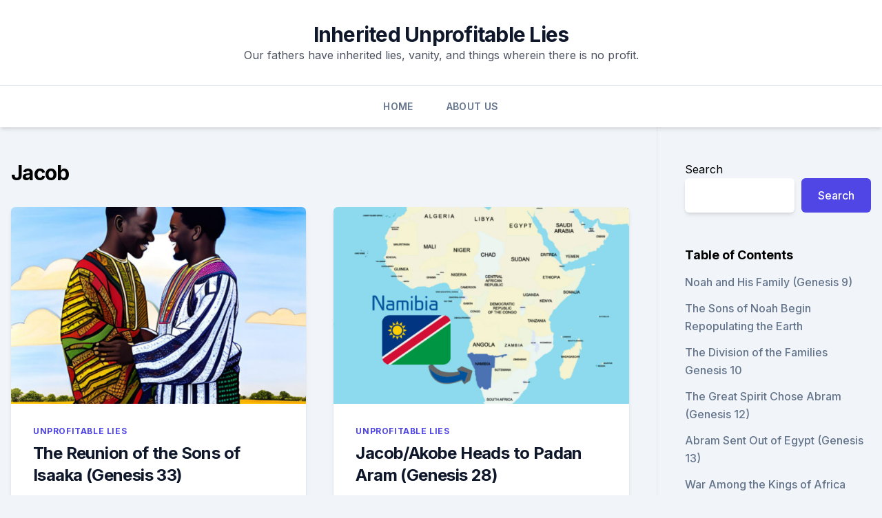

--- FILE ---
content_type: text/html; charset=UTF-8
request_url: https://unprofitablelies.biblestudyministry.com/tag/jacob/
body_size: 8654
content:
<!doctype html>
<html lang="en-US">
<head>
	<meta charset="UTF-8">
	<meta name="viewport" content="width=device-width, initial-scale=1">
	<link rel="profile" href="https://gmpg.org/xfn/11">

	<title>Jacob &#8211; Inherited Unprofitable Lies</title>
<meta name='robots' content='max-image-preview:large' />
	<style>img:is([sizes="auto" i], [sizes^="auto," i]) { contain-intrinsic-size: 3000px 1500px }</style>
	<link rel='dns-prefetch' href='//fonts.googleapis.com' />
<link rel="alternate" type="application/rss+xml" title="Inherited Unprofitable Lies &raquo; Feed" href="https://unprofitablelies.biblestudyministry.com/feed/" />
<link rel="alternate" type="application/rss+xml" title="Inherited Unprofitable Lies &raquo; Comments Feed" href="https://unprofitablelies.biblestudyministry.com/comments/feed/" />
<link rel="alternate" type="application/rss+xml" title="Inherited Unprofitable Lies &raquo; Jacob Tag Feed" href="https://unprofitablelies.biblestudyministry.com/tag/jacob/feed/" />
<script>
window._wpemojiSettings = {"baseUrl":"https:\/\/s.w.org\/images\/core\/emoji\/15.0.3\/72x72\/","ext":".png","svgUrl":"https:\/\/s.w.org\/images\/core\/emoji\/15.0.3\/svg\/","svgExt":".svg","source":{"concatemoji":"https:\/\/unprofitablelies.biblestudyministry.com\/wp-includes\/js\/wp-emoji-release.min.js?ver=6.7.2"}};
/*! This file is auto-generated */
!function(i,n){var o,s,e;function c(e){try{var t={supportTests:e,timestamp:(new Date).valueOf()};sessionStorage.setItem(o,JSON.stringify(t))}catch(e){}}function p(e,t,n){e.clearRect(0,0,e.canvas.width,e.canvas.height),e.fillText(t,0,0);var t=new Uint32Array(e.getImageData(0,0,e.canvas.width,e.canvas.height).data),r=(e.clearRect(0,0,e.canvas.width,e.canvas.height),e.fillText(n,0,0),new Uint32Array(e.getImageData(0,0,e.canvas.width,e.canvas.height).data));return t.every(function(e,t){return e===r[t]})}function u(e,t,n){switch(t){case"flag":return n(e,"\ud83c\udff3\ufe0f\u200d\u26a7\ufe0f","\ud83c\udff3\ufe0f\u200b\u26a7\ufe0f")?!1:!n(e,"\ud83c\uddfa\ud83c\uddf3","\ud83c\uddfa\u200b\ud83c\uddf3")&&!n(e,"\ud83c\udff4\udb40\udc67\udb40\udc62\udb40\udc65\udb40\udc6e\udb40\udc67\udb40\udc7f","\ud83c\udff4\u200b\udb40\udc67\u200b\udb40\udc62\u200b\udb40\udc65\u200b\udb40\udc6e\u200b\udb40\udc67\u200b\udb40\udc7f");case"emoji":return!n(e,"\ud83d\udc26\u200d\u2b1b","\ud83d\udc26\u200b\u2b1b")}return!1}function f(e,t,n){var r="undefined"!=typeof WorkerGlobalScope&&self instanceof WorkerGlobalScope?new OffscreenCanvas(300,150):i.createElement("canvas"),a=r.getContext("2d",{willReadFrequently:!0}),o=(a.textBaseline="top",a.font="600 32px Arial",{});return e.forEach(function(e){o[e]=t(a,e,n)}),o}function t(e){var t=i.createElement("script");t.src=e,t.defer=!0,i.head.appendChild(t)}"undefined"!=typeof Promise&&(o="wpEmojiSettingsSupports",s=["flag","emoji"],n.supports={everything:!0,everythingExceptFlag:!0},e=new Promise(function(e){i.addEventListener("DOMContentLoaded",e,{once:!0})}),new Promise(function(t){var n=function(){try{var e=JSON.parse(sessionStorage.getItem(o));if("object"==typeof e&&"number"==typeof e.timestamp&&(new Date).valueOf()<e.timestamp+604800&&"object"==typeof e.supportTests)return e.supportTests}catch(e){}return null}();if(!n){if("undefined"!=typeof Worker&&"undefined"!=typeof OffscreenCanvas&&"undefined"!=typeof URL&&URL.createObjectURL&&"undefined"!=typeof Blob)try{var e="postMessage("+f.toString()+"("+[JSON.stringify(s),u.toString(),p.toString()].join(",")+"));",r=new Blob([e],{type:"text/javascript"}),a=new Worker(URL.createObjectURL(r),{name:"wpTestEmojiSupports"});return void(a.onmessage=function(e){c(n=e.data),a.terminate(),t(n)})}catch(e){}c(n=f(s,u,p))}t(n)}).then(function(e){for(var t in e)n.supports[t]=e[t],n.supports.everything=n.supports.everything&&n.supports[t],"flag"!==t&&(n.supports.everythingExceptFlag=n.supports.everythingExceptFlag&&n.supports[t]);n.supports.everythingExceptFlag=n.supports.everythingExceptFlag&&!n.supports.flag,n.DOMReady=!1,n.readyCallback=function(){n.DOMReady=!0}}).then(function(){return e}).then(function(){var e;n.supports.everything||(n.readyCallback(),(e=n.source||{}).concatemoji?t(e.concatemoji):e.wpemoji&&e.twemoji&&(t(e.twemoji),t(e.wpemoji)))}))}((window,document),window._wpemojiSettings);
</script>
<style id='wp-emoji-styles-inline-css'>

	img.wp-smiley, img.emoji {
		display: inline !important;
		border: none !important;
		box-shadow: none !important;
		height: 1em !important;
		width: 1em !important;
		margin: 0 0.07em !important;
		vertical-align: -0.1em !important;
		background: none !important;
		padding: 0 !important;
	}
</style>
<link rel='stylesheet' id='wp-block-library-css' href='https://unprofitablelies.biblestudyministry.com/wp-includes/css/dist/block-library/style.min.css?ver=6.7.2' media='all' />
<style id='classic-theme-styles-inline-css'>
/*! This file is auto-generated */
.wp-block-button__link{color:#fff;background-color:#32373c;border-radius:9999px;box-shadow:none;text-decoration:none;padding:calc(.667em + 2px) calc(1.333em + 2px);font-size:1.125em}.wp-block-file__button{background:#32373c;color:#fff;text-decoration:none}
</style>
<style id='global-styles-inline-css'>
:root{--wp--preset--aspect-ratio--square: 1;--wp--preset--aspect-ratio--4-3: 4/3;--wp--preset--aspect-ratio--3-4: 3/4;--wp--preset--aspect-ratio--3-2: 3/2;--wp--preset--aspect-ratio--2-3: 2/3;--wp--preset--aspect-ratio--16-9: 16/9;--wp--preset--aspect-ratio--9-16: 9/16;--wp--preset--color--black: #000000;--wp--preset--color--cyan-bluish-gray: #abb8c3;--wp--preset--color--white: #ffffff;--wp--preset--color--pale-pink: #f78da7;--wp--preset--color--vivid-red: #cf2e2e;--wp--preset--color--luminous-vivid-orange: #ff6900;--wp--preset--color--luminous-vivid-amber: #fcb900;--wp--preset--color--light-green-cyan: #7bdcb5;--wp--preset--color--vivid-green-cyan: #00d084;--wp--preset--color--pale-cyan-blue: #8ed1fc;--wp--preset--color--vivid-cyan-blue: #0693e3;--wp--preset--color--vivid-purple: #9b51e0;--wp--preset--gradient--vivid-cyan-blue-to-vivid-purple: linear-gradient(135deg,rgba(6,147,227,1) 0%,rgb(155,81,224) 100%);--wp--preset--gradient--light-green-cyan-to-vivid-green-cyan: linear-gradient(135deg,rgb(122,220,180) 0%,rgb(0,208,130) 100%);--wp--preset--gradient--luminous-vivid-amber-to-luminous-vivid-orange: linear-gradient(135deg,rgba(252,185,0,1) 0%,rgba(255,105,0,1) 100%);--wp--preset--gradient--luminous-vivid-orange-to-vivid-red: linear-gradient(135deg,rgba(255,105,0,1) 0%,rgb(207,46,46) 100%);--wp--preset--gradient--very-light-gray-to-cyan-bluish-gray: linear-gradient(135deg,rgb(238,238,238) 0%,rgb(169,184,195) 100%);--wp--preset--gradient--cool-to-warm-spectrum: linear-gradient(135deg,rgb(74,234,220) 0%,rgb(151,120,209) 20%,rgb(207,42,186) 40%,rgb(238,44,130) 60%,rgb(251,105,98) 80%,rgb(254,248,76) 100%);--wp--preset--gradient--blush-light-purple: linear-gradient(135deg,rgb(255,206,236) 0%,rgb(152,150,240) 100%);--wp--preset--gradient--blush-bordeaux: linear-gradient(135deg,rgb(254,205,165) 0%,rgb(254,45,45) 50%,rgb(107,0,62) 100%);--wp--preset--gradient--luminous-dusk: linear-gradient(135deg,rgb(255,203,112) 0%,rgb(199,81,192) 50%,rgb(65,88,208) 100%);--wp--preset--gradient--pale-ocean: linear-gradient(135deg,rgb(255,245,203) 0%,rgb(182,227,212) 50%,rgb(51,167,181) 100%);--wp--preset--gradient--electric-grass: linear-gradient(135deg,rgb(202,248,128) 0%,rgb(113,206,126) 100%);--wp--preset--gradient--midnight: linear-gradient(135deg,rgb(2,3,129) 0%,rgb(40,116,252) 100%);--wp--preset--font-size--small: 13px;--wp--preset--font-size--medium: 20px;--wp--preset--font-size--large: 36px;--wp--preset--font-size--x-large: 42px;--wp--preset--spacing--20: 0.44rem;--wp--preset--spacing--30: 0.67rem;--wp--preset--spacing--40: 1rem;--wp--preset--spacing--50: 1.5rem;--wp--preset--spacing--60: 2.25rem;--wp--preset--spacing--70: 3.38rem;--wp--preset--spacing--80: 5.06rem;--wp--preset--shadow--natural: 6px 6px 9px rgba(0, 0, 0, 0.2);--wp--preset--shadow--deep: 12px 12px 50px rgba(0, 0, 0, 0.4);--wp--preset--shadow--sharp: 6px 6px 0px rgba(0, 0, 0, 0.2);--wp--preset--shadow--outlined: 6px 6px 0px -3px rgba(255, 255, 255, 1), 6px 6px rgba(0, 0, 0, 1);--wp--preset--shadow--crisp: 6px 6px 0px rgba(0, 0, 0, 1);}:where(.is-layout-flex){gap: 0.5em;}:where(.is-layout-grid){gap: 0.5em;}body .is-layout-flex{display: flex;}.is-layout-flex{flex-wrap: wrap;align-items: center;}.is-layout-flex > :is(*, div){margin: 0;}body .is-layout-grid{display: grid;}.is-layout-grid > :is(*, div){margin: 0;}:where(.wp-block-columns.is-layout-flex){gap: 2em;}:where(.wp-block-columns.is-layout-grid){gap: 2em;}:where(.wp-block-post-template.is-layout-flex){gap: 1.25em;}:where(.wp-block-post-template.is-layout-grid){gap: 1.25em;}.has-black-color{color: var(--wp--preset--color--black) !important;}.has-cyan-bluish-gray-color{color: var(--wp--preset--color--cyan-bluish-gray) !important;}.has-white-color{color: var(--wp--preset--color--white) !important;}.has-pale-pink-color{color: var(--wp--preset--color--pale-pink) !important;}.has-vivid-red-color{color: var(--wp--preset--color--vivid-red) !important;}.has-luminous-vivid-orange-color{color: var(--wp--preset--color--luminous-vivid-orange) !important;}.has-luminous-vivid-amber-color{color: var(--wp--preset--color--luminous-vivid-amber) !important;}.has-light-green-cyan-color{color: var(--wp--preset--color--light-green-cyan) !important;}.has-vivid-green-cyan-color{color: var(--wp--preset--color--vivid-green-cyan) !important;}.has-pale-cyan-blue-color{color: var(--wp--preset--color--pale-cyan-blue) !important;}.has-vivid-cyan-blue-color{color: var(--wp--preset--color--vivid-cyan-blue) !important;}.has-vivid-purple-color{color: var(--wp--preset--color--vivid-purple) !important;}.has-black-background-color{background-color: var(--wp--preset--color--black) !important;}.has-cyan-bluish-gray-background-color{background-color: var(--wp--preset--color--cyan-bluish-gray) !important;}.has-white-background-color{background-color: var(--wp--preset--color--white) !important;}.has-pale-pink-background-color{background-color: var(--wp--preset--color--pale-pink) !important;}.has-vivid-red-background-color{background-color: var(--wp--preset--color--vivid-red) !important;}.has-luminous-vivid-orange-background-color{background-color: var(--wp--preset--color--luminous-vivid-orange) !important;}.has-luminous-vivid-amber-background-color{background-color: var(--wp--preset--color--luminous-vivid-amber) !important;}.has-light-green-cyan-background-color{background-color: var(--wp--preset--color--light-green-cyan) !important;}.has-vivid-green-cyan-background-color{background-color: var(--wp--preset--color--vivid-green-cyan) !important;}.has-pale-cyan-blue-background-color{background-color: var(--wp--preset--color--pale-cyan-blue) !important;}.has-vivid-cyan-blue-background-color{background-color: var(--wp--preset--color--vivid-cyan-blue) !important;}.has-vivid-purple-background-color{background-color: var(--wp--preset--color--vivid-purple) !important;}.has-black-border-color{border-color: var(--wp--preset--color--black) !important;}.has-cyan-bluish-gray-border-color{border-color: var(--wp--preset--color--cyan-bluish-gray) !important;}.has-white-border-color{border-color: var(--wp--preset--color--white) !important;}.has-pale-pink-border-color{border-color: var(--wp--preset--color--pale-pink) !important;}.has-vivid-red-border-color{border-color: var(--wp--preset--color--vivid-red) !important;}.has-luminous-vivid-orange-border-color{border-color: var(--wp--preset--color--luminous-vivid-orange) !important;}.has-luminous-vivid-amber-border-color{border-color: var(--wp--preset--color--luminous-vivid-amber) !important;}.has-light-green-cyan-border-color{border-color: var(--wp--preset--color--light-green-cyan) !important;}.has-vivid-green-cyan-border-color{border-color: var(--wp--preset--color--vivid-green-cyan) !important;}.has-pale-cyan-blue-border-color{border-color: var(--wp--preset--color--pale-cyan-blue) !important;}.has-vivid-cyan-blue-border-color{border-color: var(--wp--preset--color--vivid-cyan-blue) !important;}.has-vivid-purple-border-color{border-color: var(--wp--preset--color--vivid-purple) !important;}.has-vivid-cyan-blue-to-vivid-purple-gradient-background{background: var(--wp--preset--gradient--vivid-cyan-blue-to-vivid-purple) !important;}.has-light-green-cyan-to-vivid-green-cyan-gradient-background{background: var(--wp--preset--gradient--light-green-cyan-to-vivid-green-cyan) !important;}.has-luminous-vivid-amber-to-luminous-vivid-orange-gradient-background{background: var(--wp--preset--gradient--luminous-vivid-amber-to-luminous-vivid-orange) !important;}.has-luminous-vivid-orange-to-vivid-red-gradient-background{background: var(--wp--preset--gradient--luminous-vivid-orange-to-vivid-red) !important;}.has-very-light-gray-to-cyan-bluish-gray-gradient-background{background: var(--wp--preset--gradient--very-light-gray-to-cyan-bluish-gray) !important;}.has-cool-to-warm-spectrum-gradient-background{background: var(--wp--preset--gradient--cool-to-warm-spectrum) !important;}.has-blush-light-purple-gradient-background{background: var(--wp--preset--gradient--blush-light-purple) !important;}.has-blush-bordeaux-gradient-background{background: var(--wp--preset--gradient--blush-bordeaux) !important;}.has-luminous-dusk-gradient-background{background: var(--wp--preset--gradient--luminous-dusk) !important;}.has-pale-ocean-gradient-background{background: var(--wp--preset--gradient--pale-ocean) !important;}.has-electric-grass-gradient-background{background: var(--wp--preset--gradient--electric-grass) !important;}.has-midnight-gradient-background{background: var(--wp--preset--gradient--midnight) !important;}.has-small-font-size{font-size: var(--wp--preset--font-size--small) !important;}.has-medium-font-size{font-size: var(--wp--preset--font-size--medium) !important;}.has-large-font-size{font-size: var(--wp--preset--font-size--large) !important;}.has-x-large-font-size{font-size: var(--wp--preset--font-size--x-large) !important;}
:where(.wp-block-post-template.is-layout-flex){gap: 1.25em;}:where(.wp-block-post-template.is-layout-grid){gap: 1.25em;}
:where(.wp-block-columns.is-layout-flex){gap: 2em;}:where(.wp-block-columns.is-layout-grid){gap: 2em;}
:root :where(.wp-block-pullquote){font-size: 1.5em;line-height: 1.6;}
</style>
<link rel='stylesheet' id='storybook-fonts-css' href='//fonts.googleapis.com/css2?family=Inter%3Awght%40400%3B500%3B600%3B700&#038;display=swap&#038;ver=1.0.4' media='all' />
<link rel='stylesheet' id='storybook-style-css' href='https://unprofitablelies.biblestudyministry.com/wp-content/themes/storybook/style.css?ver=1.0.4' media='all' />
<link rel="https://api.w.org/" href="https://unprofitablelies.biblestudyministry.com/wp-json/" /><link rel="alternate" title="JSON" type="application/json" href="https://unprofitablelies.biblestudyministry.com/wp-json/wp/v2/tags/51" /><link rel="EditURI" type="application/rsd+xml" title="RSD" href="https://unprofitablelies.biblestudyministry.com/xmlrpc.php?rsd" />
<meta name="generator" content="WordPress 6.7.2" />

		<!-- GA Google Analytics @ https://m0n.co/ga -->
		<script>
			(function(i,s,o,g,r,a,m){i['GoogleAnalyticsObject']=r;i[r]=i[r]||function(){
			(i[r].q=i[r].q||[]).push(arguments)},i[r].l=1*new Date();a=s.createElement(o),
			m=s.getElementsByTagName(o)[0];a.async=1;a.src=g;m.parentNode.insertBefore(a,m)
			})(window,document,'script','https://www.google-analytics.com/analytics.js','ga');
			ga('create', 'UA-1162144-35', 'auto');
			ga('require', 'displayfeatures');
			ga('require', 'linkid');
			ga('set', 'anonymizeIp', true);
			ga('set', 'forceSSL', true);
			ga('send', 'pageview');
		</script>

	</head>

<body class="archive tag tag-jacob tag-51 wp-embed-responsive hfeed">


<div id="page" class="site">
	<a class="skip-link screen-reader-text" href="#primary">Skip to content</a>

	
	<header id="masthead" class="site-header sb-site-header">
		<div class="2xl:container mx-auto px-4 py-8">
			<div class="flex space-x-4 items-center">
				<div class="site-branding lg:text-center flex-grow">
											<p class="site-title font-bold text-3xl tracking-tight"><a href="https://unprofitablelies.biblestudyministry.com/" rel="home">Inherited Unprofitable Lies</a></p>
												<p class="site-description">Our fathers have inherited lies, vanity, and things wherein there is no profit.</p>
									</div><!-- .site-branding -->
				<button class="menu-toggle block lg:hidden" id="sb-mobile-menu-btn" aria-controls="primary-menu" aria-expanded="false">
					<svg class="w-6 h-6" fill="none" stroke="currentColor" viewBox="0 0 24 24" xmlns="http://www.w3.org/2000/svg"><path stroke-linecap="round" stroke-linejoin="round" stroke-width="2" d="M4 6h16M4 12h16M4 18h16"></path></svg>
				</button>
			</div>
		</div>

		
				
		<nav id="site-navigation" class="main-navigation border-t">
			<div class="2xl:container mx-auto px-4">
				<div class="hidden lg:flex justify-center">
					<div class="menu-menu-1-container"><ul id="primary-menu" class="menu"><li id="menu-item-21" class="menu-item menu-item-type-custom menu-item-object-custom menu-item-home menu-item-21"><a href="https://unprofitablelies.biblestudyministry.com/">Home</a></li>
<li id="menu-item-22" class="menu-item menu-item-type-post_type menu-item-object-page menu-item-22"><a href="https://unprofitablelies.biblestudyministry.com/about-us/">About Us</a></li>
</ul></div>				</div>
			</div>
		</nav><!-- #site-navigation -->

		<aside class="sb-mobile-navigation hidden relative z-50" id="sb-mobile-navigation">
			<div class="fixed inset-0 bg-gray-800 opacity-25" id="sb-menu-backdrop"></div>
			<div class="sb-mobile-menu fixed bg-white p-6 left-0 top-0 w-5/6 h-full overflow-scroll">
				<nav>
					<div class="menu-menu-1-container"><ul id="primary-menu" class="menu"><li class="menu-item menu-item-type-custom menu-item-object-custom menu-item-home menu-item-21"><a href="https://unprofitablelies.biblestudyministry.com/">Home</a></li>
<li class="menu-item menu-item-type-post_type menu-item-object-page menu-item-22"><a href="https://unprofitablelies.biblestudyministry.com/about-us/">About Us</a></li>
</ul></div>				</nav>
				<button type="button" class="text-gray-600 absolute right-4 top-4" id="sb-close-menu-btn">
					<svg
						class="w-5 h-5"
						fill="none"
						stroke="currentColor"
						viewBox="0 0 24 24"
						xmlns="http://www.w3.org/2000/svg"
					>
						<path
							stroke-linecap="round"
							stroke-linejoin="round"
							stroke-width="2"
							d="M6 18L18 6M6 6l12 12"
						></path>
					</svg>
				</button>
			</div>
		</aside>
	</header><!-- #masthead -->

	
	<main id="primary" class="site-main">
		<div class="2xl:container mx-auto px-4">
			<div class="grid grid-cols-1 lg:grid-cols-11 gap-10">
				<div class="sb-content-area py-8 lg:py-12 lg:col-span-8">
					
						<header class="page-header mb-8">
															<h1 class="page-title font-bold text-3xl tracking-tight tag-title">Jacob</h1>
														</header><!-- .page-header -->
						
						<div class="grid grid-cols-1 gap-10 md:grid-cols-2">

							
<article id="post-180" class="sb-card-archive prose prose-indigo post-180 post type-post status-publish format-standard has-post-thumbnail hentry category-unprofitable-lies tag-akobe tag-esau tag-jacob tag-namibia tag-shechem">

    
			
			<a class="post-thumbnail" href="https://unprofitablelies.biblestudyministry.com/the-reunion-of-the-sons-of-isaaka-genesis-33/" aria-hidden="true" tabindex="-1">
				<img width="525" height="350" src="https://unprofitablelies.biblestudyministry.com/wp-content/uploads/2023/05/74b671a92dd0a8bc76600c6a8b203e92_cropped_optimized-525x350.jpg" class="attachment-storybook-featured-image-medium size-storybook-featured-image-medium wp-post-image" alt="The Reunion of the Sons of Isaaka (Genesis 33)" decoding="async" fetchpriority="high" />			</a>

			
    <div class="p-6 md:p-8">

                        <div class="entry-meta entry-categories">
                    <span class="cat-links flex space-x-4 items-center text-xs mb-2"><a href="https://unprofitablelies.biblestudyministry.com/category/unprofitable-lies/" rel="category tag">Unprofitable Lies</a></span>                </div>
                
        <header class="entry-header">
            <h2 class="entry-title"><a href="https://unprofitablelies.biblestudyministry.com/the-reunion-of-the-sons-of-isaaka-genesis-33/" rel="bookmark">The Reunion of the Sons of Isaaka (Genesis 33)</a></h2>        </header><!-- .entry-header -->

                    <div class="entry-summary">
                <p>So later that day Jacob (Akobe) met Esau coming with his 400 men. Jacob told his children to walk with their mothers. The two servant women, Zilpa and Bilha, together with their children went first, followed by Lea and her children, then by Rachel and Yosef. Akobe himself walked in front of them all, bowing [&hellip;]</p>
            </div><!-- .entry-summary -->
        
        <footer class="entry-footer space-x-4 items-center">
            <span class="byline text-xs"><span class="author vcard"><a class="url fn n" href="https://unprofitablelies.biblestudyministry.com/author/admin/">Minister Koko</a></span></span><span class="posted-on text-xs"><a href="https://unprofitablelies.biblestudyministry.com/the-reunion-of-the-sons-of-isaaka-genesis-33/" rel="bookmark"><time class="entry-date published" datetime="2023-05-30T15:14:00-05:00">May 30, 2023</time><time class="updated" datetime="2023-05-31T14:31:23-05:00">May 31, 2023</time></a></span><span class="comments-link text-xs"><a href="https://unprofitablelies.biblestudyministry.com/the-reunion-of-the-sons-of-isaaka-genesis-33/#respond">Leave a Comment<span class="screen-reader-text"> on The Reunion of the Sons of Isaaka (Genesis 33)</span></a></span><span class="tags-links items-center text-xs text-gray-500"><a href="https://unprofitablelies.biblestudyministry.com/tag/akobe/" rel="tag">Akobe</a>,&nbsp;<a href="https://unprofitablelies.biblestudyministry.com/tag/esau/" rel="tag">Esau</a>,&nbsp;<a href="https://unprofitablelies.biblestudyministry.com/tag/jacob/" rel="tag">Jacob</a>,&nbsp;<a href="https://unprofitablelies.biblestudyministry.com/tag/namibia/" rel="tag">Namibia</a>,&nbsp;<a href="https://unprofitablelies.biblestudyministry.com/tag/shechem/" rel="tag">Shechem</a></span>        </footer><!-- .entry-footer -->
    </div>
	
</article><!-- #post-180 -->

<article id="post-151" class="sb-card-archive prose prose-indigo post-151 post type-post status-publish format-standard has-post-thumbnail hentry category-unprofitable-lies tag-akobe tag-beersheba tag-genesis-28 tag-jacob tag-namibia tag-padan-aram tag-padanaram tag-south-africa">

    
			
			<a class="post-thumbnail" href="https://unprofitablelies.biblestudyministry.com/jacob-akobe-heads-to-padan-aram-genesis-28/" aria-hidden="true" tabindex="-1">
				<img width="525" height="350" src="https://unprofitablelies.biblestudyministry.com/wp-content/uploads/2023/04/image-1-525x350.png" class="attachment-storybook-featured-image-medium size-storybook-featured-image-medium wp-post-image" alt="Jacob/Akobe Heads to Padan Aram (Genesis 28)" decoding="async" />			</a>

			
    <div class="p-6 md:p-8">

                        <div class="entry-meta entry-categories">
                    <span class="cat-links flex space-x-4 items-center text-xs mb-2"><a href="https://unprofitablelies.biblestudyministry.com/category/unprofitable-lies/" rel="category tag">Unprofitable Lies</a></span>                </div>
                
        <header class="entry-header">
            <h2 class="entry-title"><a href="https://unprofitablelies.biblestudyministry.com/jacob-akobe-heads-to-padan-aram-genesis-28/" rel="bookmark">Jacob/Akobe Heads to Padan Aram (Genesis 28)</a></h2>        </header><!-- .entry-header -->

                    <div class="entry-summary">
                <p>Welcome back, let&#8217;s get right into the story as Akobe heads to Padan Aram. So Akobe left Beersheba and went toward Haran. On his way, he stopped at a certain place and stayed there all night. He took stones there for his pillows and laid down to sleep. And today we stop at hotels. Listen [&hellip;]</p>
            </div><!-- .entry-summary -->
        
        <footer class="entry-footer space-x-4 items-center">
            <span class="byline text-xs"><span class="author vcard"><a class="url fn n" href="https://unprofitablelies.biblestudyministry.com/author/admin/">Minister Koko</a></span></span><span class="posted-on text-xs"><a href="https://unprofitablelies.biblestudyministry.com/jacob-akobe-heads-to-padan-aram-genesis-28/" rel="bookmark"><time class="entry-date published" datetime="2023-05-16T06:18:00-05:00">May 16, 2023</time><time class="updated" datetime="2023-05-16T06:18:52-05:00">May 16, 2023</time></a></span><span class="comments-link text-xs"><a href="https://unprofitablelies.biblestudyministry.com/jacob-akobe-heads-to-padan-aram-genesis-28/#comments">2 Comments<span class="screen-reader-text"> on Jacob/Akobe Heads to Padan Aram (Genesis 28)</span></a></span><span class="tags-links items-center text-xs text-gray-500"><a href="https://unprofitablelies.biblestudyministry.com/tag/akobe/" rel="tag">Akobe</a>,&nbsp;<a href="https://unprofitablelies.biblestudyministry.com/tag/beersheba/" rel="tag">Beersheba</a>,&nbsp;<a href="https://unprofitablelies.biblestudyministry.com/tag/genesis-28/" rel="tag">Genesis 28</a>,&nbsp;<a href="https://unprofitablelies.biblestudyministry.com/tag/jacob/" rel="tag">Jacob</a>,&nbsp;<a href="https://unprofitablelies.biblestudyministry.com/tag/namibia/" rel="tag">Namibia</a>,&nbsp;<a href="https://unprofitablelies.biblestudyministry.com/tag/padan-aram/" rel="tag">Padan Aram</a>,&nbsp;<a href="https://unprofitablelies.biblestudyministry.com/tag/padanaram/" rel="tag">Padanaram</a>,&nbsp;<a href="https://unprofitablelies.biblestudyministry.com/tag/south-africa/" rel="tag">South Africa</a></span>        </footer><!-- .entry-footer -->
    </div>
	
</article><!-- #post-151 -->
						</div>
						<div class="clear-both"></div>
<div class="">
                <ul class="sb-posts-navigation flex justify-between items-center py-6 font-medium ">
                <li class="sb-nav-previous "></li>
                <li class="sb-nav-next"></li>
            </ul>
            </div>
				</div>
								<div class="sb-sidebar py-8 lg:py-12 lg:col-span-3 lg:pl-10 lg:border-l">
					
<aside id="secondary" class="widget-area">
	<section id="block-2" class="widget widget_block widget_search"><form role="search" method="get" action="https://unprofitablelies.biblestudyministry.com/" class="wp-block-search__button-outside wp-block-search__text-button wp-block-search"    ><label class="wp-block-search__label" for="wp-block-search__input-1" >Search</label><div class="wp-block-search__inside-wrapper " ><input class="wp-block-search__input" id="wp-block-search__input-1" placeholder="" value="" type="search" name="s" required /><button aria-label="Search" class="wp-block-search__button wp-element-button" type="submit" >Search</button></div></form></section><section id="nav_menu-2" class="widget widget_nav_menu"><h4 class="widget-title text-lg font-bold">Table of Contents</h4><div class="menu-side-menu-container"><ul id="menu-side-menu" class="menu"><li id="menu-item-24" class="menu-item menu-item-type-post_type menu-item-object-post menu-item-24"><a href="https://unprofitablelies.biblestudyministry.com/noah-and-his-family-genesis-9/">Noah and His Family (Genesis 9)</a></li>
<li id="menu-item-25" class="menu-item menu-item-type-post_type menu-item-object-post menu-item-25"><a href="https://unprofitablelies.biblestudyministry.com/the-sons-of-noah-begin-repopulating-in-the-earth/">The Sons of Noah Begin Repopulating the Earth</a></li>
<li id="menu-item-41" class="menu-item menu-item-type-post_type menu-item-object-post menu-item-41"><a href="https://unprofitablelies.biblestudyministry.com/the-division-of-the-families-genesis-10/">The Division of the Families Genesis 10</a></li>
<li id="menu-item-49" class="menu-item menu-item-type-post_type menu-item-object-post menu-item-49"><a href="https://unprofitablelies.biblestudyministry.com/the-great-spirit-chose-abram-genesis-12/">The Great Spirit Chose Abram (Genesis 12)</a></li>
<li id="menu-item-68" class="menu-item menu-item-type-post_type menu-item-object-post menu-item-68"><a href="https://unprofitablelies.biblestudyministry.com/abram-sent-out-of-egypt/">Abram Sent Out of Egypt (Genesis 13)</a></li>
<li id="menu-item-77" class="menu-item menu-item-type-post_type menu-item-object-post menu-item-77"><a href="https://unprofitablelies.biblestudyministry.com/war-among-the-kings-of-africa-genesis-14/">War Among the Kings of Africa (Genesis 14)</a></li>
<li id="menu-item-94" class="menu-item menu-item-type-post_type menu-item-object-post menu-item-94"><a href="https://unprofitablelies.biblestudyministry.com/the-covenant-with-abram-genesis-15/">The Covenant with Abram (Genesis 15)</a></li>
<li id="menu-item-101" class="menu-item menu-item-type-post_type menu-item-object-post menu-item-101"><a href="https://unprofitablelies.biblestudyministry.com/hagar-and-ishmael-genesis-16/">Hagar and Ishmael (Genesis 16)</a></li>
<li id="menu-item-100" class="menu-item menu-item-type-post_type menu-item-object-post menu-item-has-children menu-item-100"><a href="https://unprofitablelies.biblestudyministry.com/covenant-coming-into-fruition-with-isaaka/">Covenant Coming into Fruition with Isaaka</a>
<ul class="sub-menu">
	<li id="menu-item-109" class="menu-item menu-item-type-post_type menu-item-object-post menu-item-109"><a href="https://unprofitablelies.biblestudyministry.com/the-birth-of-isaaka-isaac/">The Birth of Isaaka (Isaac)</a></li>
</ul>
</li>
<li id="menu-item-129" class="menu-item menu-item-type-post_type menu-item-object-post menu-item-129"><a href="https://unprofitablelies.biblestudyministry.com/the-death-of-sarah-in-the-bible-genesis-23/">The Death of Sarah in the Bible (Genesis 23)</a></li>
<li id="menu-item-130" class="menu-item menu-item-type-post_type menu-item-object-post menu-item-130"><a href="https://unprofitablelies.biblestudyministry.com/abram-sends-eliezer-to-mesopotamia-to-find-a-wife-for-isaaka/">Abram Sends Eliezer to Mesopotamia to Find a Wife for Isaaka</a></li>
<li id="menu-item-150" class="menu-item menu-item-type-post_type menu-item-object-post menu-item-150"><a href="https://unprofitablelies.biblestudyministry.com/isaaka-and-rebeka-unprofitable-lies/">Isaaka and Rebeka | Unprofitable Lies</a></li>
<li id="menu-item-161" class="menu-item menu-item-type-post_type menu-item-object-post menu-item-161"><a href="https://unprofitablelies.biblestudyministry.com/jacob-akobe-heads-to-padan-aram-genesis-28/">Jacob/Akobe Heads to Padan Aram (Genesis 28)</a></li>
<li id="menu-item-169" class="menu-item menu-item-type-post_type menu-item-object-post menu-item-169"><a href="https://unprofitablelies.biblestudyministry.com/jacob-akobe-arrives-in-padan-aram/">Jacob (Akobe) Arrives in Padan Aram</a></li>
<li id="menu-item-170" class="menu-item menu-item-type-post_type menu-item-object-post menu-item-170"><a href="https://unprofitablelies.biblestudyministry.com/akobe-flees-from-laban-genesis-31/">Akobe Flees from Laban (Genesis 31)</a></li>
<li id="menu-item-179" class="menu-item menu-item-type-post_type menu-item-object-post menu-item-179"><a href="https://unprofitablelies.biblestudyministry.com/akobe-gets-ready-to-meet-esau-genesis-32-and-36/">Akobe Gets Ready To Meet Esau | Genesis 32 and 36</a></li>
<li id="menu-item-186" class="menu-item menu-item-type-post_type menu-item-object-post menu-item-186"><a href="https://unprofitablelies.biblestudyministry.com/the-reunion-of-the-sons-of-isaaka-genesis-33/">The Reunion of the Sons of Isaaka (Genesis 33)</a></li>
<li id="menu-item-192" class="menu-item menu-item-type-post_type menu-item-object-post menu-item-192"><a href="https://unprofitablelies.biblestudyministry.com/life-in-shechem-gets-weird-genesis-34/">Life in Shechem Gets Weird (Genesis 34)</a></li>
<li id="menu-item-200" class="menu-item menu-item-type-post_type menu-item-object-post menu-item-200"><a href="https://unprofitablelies.biblestudyministry.com/akobe-and-family-return-to-bethel-genesis-35/">Akobe and Family Return to Bethel (Genesis 35)</a></li>
<li id="menu-item-206" class="menu-item menu-item-type-post_type menu-item-object-post menu-item-206"><a href="https://unprofitablelies.biblestudyministry.com/yosef-joseph-and-his-brothers-genesis-37/">Yosef (Joseph) and His Brothers Genesis 37</a></li>
<li id="menu-item-224" class="menu-item menu-item-type-post_type menu-item-object-post menu-item-has-children menu-item-224"><a href="https://unprofitablelies.biblestudyministry.com/yawada-juda-soap-with-tamara-genesis-38/">Yawada (Juda) Soap with Tamara Genesis 38</a>
<ul class="sub-menu">
	<li id="menu-item-223" class="menu-item menu-item-type-post_type menu-item-object-post menu-item-223"><a href="https://unprofitablelies.biblestudyministry.com/yosef-and-his-brothers-continued-genesis-39-47/">Yosef and His Brothers Continued: Genesis 39-47</a></li>
</ul>
</li>
<li id="menu-item-222" class="menu-item menu-item-type-post_type menu-item-object-post menu-item-222"><a href="https://unprofitablelies.biblestudyministry.com/akobe-enriches-yosefs-sons-efraim-and-manasse-genesis-48/">Akobe Enriches Yosef’s Sons Efraim and Manasse: Genesis 48</a></li>
<li id="menu-item-233" class="menu-item menu-item-type-post_type menu-item-object-post menu-item-233"><a href="https://unprofitablelies.biblestudyministry.com/akobe-endows-and-prophesies-over-his-sons-genesis-49/">Akobe Endows and Prophesies Over His Sons Genesis 49</a></li>
</ul></div></section><section id="nav_menu-3" class="widget widget_nav_menu"><h4 class="widget-title text-lg font-bold">Exodus</h4><div class="menu-side-menu-2-container"><ul id="menu-side-menu-2" class="menu"><li id="menu-item-247" class="menu-item menu-item-type-post_type menu-item-object-post menu-item-247"><a href="https://unprofitablelies.biblestudyministry.com/the-troubles-and-affliction-of-the-children-of-akobe/">The Troubles and Affliction of the Children of Akobe: Exodus 1</a></li>
<li id="menu-item-257" class="menu-item menu-item-type-post_type menu-item-object-post menu-item-257"><a href="https://unprofitablelies.biblestudyministry.com/moses-a-savior-for-the-generation-is-born-exodus-2/">Moses a Savior for the Generation is Born: Exodus 2</a></li>
<li id="menu-item-265" class="menu-item menu-item-type-post_type menu-item-object-post menu-item-265"><a href="https://unprofitablelies.biblestudyministry.com/moses-meets-the-great-creator-i-am-that-i-am-exodus-3/">Moses Meets the Great Creator, I AM that I AM: Exodus 3</a></li>
<li id="menu-item-271" class="menu-item menu-item-type-post_type menu-item-object-post menu-item-271"><a href="https://unprofitablelies.biblestudyministry.com/moses-empowered-and-prepared-for-mission-in-egypt-exodus-4/">Moses Empowered and Prepared for Mission in Egypt: Exodus 4</a></li>
</ul></div></section></aside><!-- #secondary -->
				</div>
							</div>
		</div>
	</main><!-- #main -->


	<footer id="colophon" class="site-footer bg-gray-900 text-gray-300 py-8">
		<div class="site-info text-center text-sm">
			<a href="https://wordpress.org/">
				Proudly powered by WordPress			</a>
			<span class="sep"> | </span>
				Theme: storybook by <a href="https://odiethemes.com/">OdieThemes</a>.		</div><!-- .site-info -->
	</footer><!-- #colophon -->
</div><!-- #page -->

<script src="https://unprofitablelies.biblestudyministry.com/wp-content/themes/storybook/js/theme.js?ver=1.0.4" id="storybook-scripts-js"></script>

<script type='text/javascript' src='https://unprofitablelies.biblestudyministry.com/siteprotect/hashcash.js' async></script></body>
</html>
